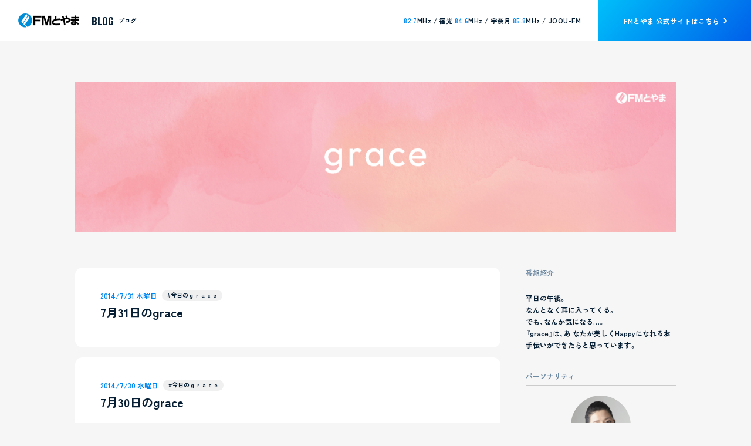

--- FILE ---
content_type: text/html; charset=UTF-8
request_url: https://www.fmtoyama.co.jp/blog/grace/?m=201407
body_size: 8746
content:
<!DOCTYPE html>
<html lang="ja">
<head prefix="og: http://ogp.me/ns#">
<meta charset="utf-8">
<!-- tag_head_top -->
<!-- Google Tag Manager -->
<script>(function(w,d,s,l,i){w[l]=w[l]||[];w[l].push({'gtm.start':
new Date().getTime(),event:'gtm.js'});var f=d.getElementsByTagName(s)[0],
j=d.createElement(s),dl=l!='dataLayer'?'&l='+l:'';j.async=true;j.src=
'https://www.googletagmanager.com/gtm.js?id='+i+dl;f.parentNode.insertBefore(j,f);
})(window,document,'script','dataLayer','GTM-5T4SF454');</script>
<!-- End Google Tag Manager --><title>7月  2014｜grace</title>
<meta name="description" content="7月  2014のページです。平日の午後。 なんとなく耳に入ってくる。 でも、なんか気になる…。 『grace』は、あ なたが美しくHappyになれるお手伝いができたらと思っています。 月曜～木曜：13:30～15:55">
<meta name="viewport" content="width=device-width">
<meta name="format-detection" content="telephone=no,address=no">
<link rel="canonical" href="https://www.fmtoyama.co.jp/blog/grace/?m=201407">

<meta property="og:title" content="7月  2014｜grace">
<meta property="og:type" content="article">
<meta property="og:image" content="https://www.fmtoyama.co.jp/img/common/ogp.jpg">
<meta property="og:url" content="https://www.fmtoyama.co.jp/blog/grace/">
<meta property="og:description" content="7月  2014のページです。平日の午後。 なんとなく耳に入ってくる。 でも、なんか気になる…。 『grace』は、あ なたが美しくHappyになれるお手伝いができたらと思っています。 月曜～木曜：13:30～15:55">

<link rel="stylesheet" href="https://www.fmtoyama.co.jp/blog/css/reset.css?241224">
<link rel="stylesheet" href="https://www.fmtoyama.co.jp/blog/css/common.css?241224">
<link rel="stylesheet" href="https://www.fmtoyama.co.jp/blog/css/blog.css?241224">
<!-- <link rel="stylesheet" href="https://www.fmtoyama.co.jp/blog/grace/wp-content/themes/program_blog/style.css?241224"> -->
<link rel="stylesheet" href="https://cdn.jsdelivr.net/npm/yakuhanjp@3.4.1/dist/css/yakuhanjp-narrow.min.css">
<link rel="preconnect" href="https://fonts.googleapis.com">
<link rel="preconnect" href="https://fonts.gstatic.com" crossorigin>
<link href="https://fonts.googleapis.com/css2?family=Oswald:wght@200..700&display=swap" rel="stylesheet">
<meta name='robots' content='max-image-preview:large' />
	<style>img:is([sizes="auto" i], [sizes^="auto," i]) { contain-intrinsic-size: 3000px 1500px }</style>
	<script type="text/javascript">
/* <![CDATA[ */
window._wpemojiSettings = {"baseUrl":"https:\/\/s.w.org\/images\/core\/emoji\/15.0.3\/72x72\/","ext":".png","svgUrl":"https:\/\/s.w.org\/images\/core\/emoji\/15.0.3\/svg\/","svgExt":".svg","source":{"concatemoji":"https:\/\/www.fmtoyama.co.jp\/blog\/grace\/wp-includes\/js\/wp-emoji-release.min.js"}};
/*! This file is auto-generated */
!function(i,n){var o,s,e;function c(e){try{var t={supportTests:e,timestamp:(new Date).valueOf()};sessionStorage.setItem(o,JSON.stringify(t))}catch(e){}}function p(e,t,n){e.clearRect(0,0,e.canvas.width,e.canvas.height),e.fillText(t,0,0);var t=new Uint32Array(e.getImageData(0,0,e.canvas.width,e.canvas.height).data),r=(e.clearRect(0,0,e.canvas.width,e.canvas.height),e.fillText(n,0,0),new Uint32Array(e.getImageData(0,0,e.canvas.width,e.canvas.height).data));return t.every(function(e,t){return e===r[t]})}function u(e,t,n){switch(t){case"flag":return n(e,"\ud83c\udff3\ufe0f\u200d\u26a7\ufe0f","\ud83c\udff3\ufe0f\u200b\u26a7\ufe0f")?!1:!n(e,"\ud83c\uddfa\ud83c\uddf3","\ud83c\uddfa\u200b\ud83c\uddf3")&&!n(e,"\ud83c\udff4\udb40\udc67\udb40\udc62\udb40\udc65\udb40\udc6e\udb40\udc67\udb40\udc7f","\ud83c\udff4\u200b\udb40\udc67\u200b\udb40\udc62\u200b\udb40\udc65\u200b\udb40\udc6e\u200b\udb40\udc67\u200b\udb40\udc7f");case"emoji":return!n(e,"\ud83d\udc26\u200d\u2b1b","\ud83d\udc26\u200b\u2b1b")}return!1}function f(e,t,n){var r="undefined"!=typeof WorkerGlobalScope&&self instanceof WorkerGlobalScope?new OffscreenCanvas(300,150):i.createElement("canvas"),a=r.getContext("2d",{willReadFrequently:!0}),o=(a.textBaseline="top",a.font="600 32px Arial",{});return e.forEach(function(e){o[e]=t(a,e,n)}),o}function t(e){var t=i.createElement("script");t.src=e,t.defer=!0,i.head.appendChild(t)}"undefined"!=typeof Promise&&(o="wpEmojiSettingsSupports",s=["flag","emoji"],n.supports={everything:!0,everythingExceptFlag:!0},e=new Promise(function(e){i.addEventListener("DOMContentLoaded",e,{once:!0})}),new Promise(function(t){var n=function(){try{var e=JSON.parse(sessionStorage.getItem(o));if("object"==typeof e&&"number"==typeof e.timestamp&&(new Date).valueOf()<e.timestamp+604800&&"object"==typeof e.supportTests)return e.supportTests}catch(e){}return null}();if(!n){if("undefined"!=typeof Worker&&"undefined"!=typeof OffscreenCanvas&&"undefined"!=typeof URL&&URL.createObjectURL&&"undefined"!=typeof Blob)try{var e="postMessage("+f.toString()+"("+[JSON.stringify(s),u.toString(),p.toString()].join(",")+"));",r=new Blob([e],{type:"text/javascript"}),a=new Worker(URL.createObjectURL(r),{name:"wpTestEmojiSupports"});return void(a.onmessage=function(e){c(n=e.data),a.terminate(),t(n)})}catch(e){}c(n=f(s,u,p))}t(n)}).then(function(e){for(var t in e)n.supports[t]=e[t],n.supports.everything=n.supports.everything&&n.supports[t],"flag"!==t&&(n.supports.everythingExceptFlag=n.supports.everythingExceptFlag&&n.supports[t]);n.supports.everythingExceptFlag=n.supports.everythingExceptFlag&&!n.supports.flag,n.DOMReady=!1,n.readyCallback=function(){n.DOMReady=!0}}).then(function(){return e}).then(function(){var e;n.supports.everything||(n.readyCallback(),(e=n.source||{}).concatemoji?t(e.concatemoji):e.wpemoji&&e.twemoji&&(t(e.twemoji),t(e.wpemoji)))}))}((window,document),window._wpemojiSettings);
/* ]]> */
</script>
<style id='wp-emoji-styles-inline-css' type='text/css'>

	img.wp-smiley, img.emoji {
		display: inline !important;
		border: none !important;
		box-shadow: none !important;
		height: 1em !important;
		width: 1em !important;
		margin: 0 0.07em !important;
		vertical-align: -0.1em !important;
		background: none !important;
		padding: 0 !important;
	}
</style>
<link rel='stylesheet' id='wp-block-library-css' href='https://www.fmtoyama.co.jp/blog/grace/wp-includes/css/dist/block-library/style.min.css' type='text/css' media='all' />
<style id='classic-theme-styles-inline-css' type='text/css'>
/*! This file is auto-generated */
.wp-block-button__link{color:#fff;background-color:#32373c;border-radius:9999px;box-shadow:none;text-decoration:none;padding:calc(.667em + 2px) calc(1.333em + 2px);font-size:1.125em}.wp-block-file__button{background:#32373c;color:#fff;text-decoration:none}
</style>
<style id='global-styles-inline-css' type='text/css'>
:root{--wp--preset--aspect-ratio--square: 1;--wp--preset--aspect-ratio--4-3: 4/3;--wp--preset--aspect-ratio--3-4: 3/4;--wp--preset--aspect-ratio--3-2: 3/2;--wp--preset--aspect-ratio--2-3: 2/3;--wp--preset--aspect-ratio--16-9: 16/9;--wp--preset--aspect-ratio--9-16: 9/16;--wp--preset--color--black: #000000;--wp--preset--color--cyan-bluish-gray: #abb8c3;--wp--preset--color--white: #ffffff;--wp--preset--color--pale-pink: #f78da7;--wp--preset--color--vivid-red: #cf2e2e;--wp--preset--color--luminous-vivid-orange: #ff6900;--wp--preset--color--luminous-vivid-amber: #fcb900;--wp--preset--color--light-green-cyan: #7bdcb5;--wp--preset--color--vivid-green-cyan: #00d084;--wp--preset--color--pale-cyan-blue: #8ed1fc;--wp--preset--color--vivid-cyan-blue: #0693e3;--wp--preset--color--vivid-purple: #9b51e0;--wp--preset--gradient--vivid-cyan-blue-to-vivid-purple: linear-gradient(135deg,rgba(6,147,227,1) 0%,rgb(155,81,224) 100%);--wp--preset--gradient--light-green-cyan-to-vivid-green-cyan: linear-gradient(135deg,rgb(122,220,180) 0%,rgb(0,208,130) 100%);--wp--preset--gradient--luminous-vivid-amber-to-luminous-vivid-orange: linear-gradient(135deg,rgba(252,185,0,1) 0%,rgba(255,105,0,1) 100%);--wp--preset--gradient--luminous-vivid-orange-to-vivid-red: linear-gradient(135deg,rgba(255,105,0,1) 0%,rgb(207,46,46) 100%);--wp--preset--gradient--very-light-gray-to-cyan-bluish-gray: linear-gradient(135deg,rgb(238,238,238) 0%,rgb(169,184,195) 100%);--wp--preset--gradient--cool-to-warm-spectrum: linear-gradient(135deg,rgb(74,234,220) 0%,rgb(151,120,209) 20%,rgb(207,42,186) 40%,rgb(238,44,130) 60%,rgb(251,105,98) 80%,rgb(254,248,76) 100%);--wp--preset--gradient--blush-light-purple: linear-gradient(135deg,rgb(255,206,236) 0%,rgb(152,150,240) 100%);--wp--preset--gradient--blush-bordeaux: linear-gradient(135deg,rgb(254,205,165) 0%,rgb(254,45,45) 50%,rgb(107,0,62) 100%);--wp--preset--gradient--luminous-dusk: linear-gradient(135deg,rgb(255,203,112) 0%,rgb(199,81,192) 50%,rgb(65,88,208) 100%);--wp--preset--gradient--pale-ocean: linear-gradient(135deg,rgb(255,245,203) 0%,rgb(182,227,212) 50%,rgb(51,167,181) 100%);--wp--preset--gradient--electric-grass: linear-gradient(135deg,rgb(202,248,128) 0%,rgb(113,206,126) 100%);--wp--preset--gradient--midnight: linear-gradient(135deg,rgb(2,3,129) 0%,rgb(40,116,252) 100%);--wp--preset--font-size--small: 13px;--wp--preset--font-size--medium: 20px;--wp--preset--font-size--large: 36px;--wp--preset--font-size--x-large: 42px;--wp--preset--spacing--20: 0.44rem;--wp--preset--spacing--30: 0.67rem;--wp--preset--spacing--40: 1rem;--wp--preset--spacing--50: 1.5rem;--wp--preset--spacing--60: 2.25rem;--wp--preset--spacing--70: 3.38rem;--wp--preset--spacing--80: 5.06rem;--wp--preset--shadow--natural: 6px 6px 9px rgba(0, 0, 0, 0.2);--wp--preset--shadow--deep: 12px 12px 50px rgba(0, 0, 0, 0.4);--wp--preset--shadow--sharp: 6px 6px 0px rgba(0, 0, 0, 0.2);--wp--preset--shadow--outlined: 6px 6px 0px -3px rgba(255, 255, 255, 1), 6px 6px rgba(0, 0, 0, 1);--wp--preset--shadow--crisp: 6px 6px 0px rgba(0, 0, 0, 1);}:where(.is-layout-flex){gap: 0.5em;}:where(.is-layout-grid){gap: 0.5em;}body .is-layout-flex{display: flex;}.is-layout-flex{flex-wrap: wrap;align-items: center;}.is-layout-flex > :is(*, div){margin: 0;}body .is-layout-grid{display: grid;}.is-layout-grid > :is(*, div){margin: 0;}:where(.wp-block-columns.is-layout-flex){gap: 2em;}:where(.wp-block-columns.is-layout-grid){gap: 2em;}:where(.wp-block-post-template.is-layout-flex){gap: 1.25em;}:where(.wp-block-post-template.is-layout-grid){gap: 1.25em;}.has-black-color{color: var(--wp--preset--color--black) !important;}.has-cyan-bluish-gray-color{color: var(--wp--preset--color--cyan-bluish-gray) !important;}.has-white-color{color: var(--wp--preset--color--white) !important;}.has-pale-pink-color{color: var(--wp--preset--color--pale-pink) !important;}.has-vivid-red-color{color: var(--wp--preset--color--vivid-red) !important;}.has-luminous-vivid-orange-color{color: var(--wp--preset--color--luminous-vivid-orange) !important;}.has-luminous-vivid-amber-color{color: var(--wp--preset--color--luminous-vivid-amber) !important;}.has-light-green-cyan-color{color: var(--wp--preset--color--light-green-cyan) !important;}.has-vivid-green-cyan-color{color: var(--wp--preset--color--vivid-green-cyan) !important;}.has-pale-cyan-blue-color{color: var(--wp--preset--color--pale-cyan-blue) !important;}.has-vivid-cyan-blue-color{color: var(--wp--preset--color--vivid-cyan-blue) !important;}.has-vivid-purple-color{color: var(--wp--preset--color--vivid-purple) !important;}.has-black-background-color{background-color: var(--wp--preset--color--black) !important;}.has-cyan-bluish-gray-background-color{background-color: var(--wp--preset--color--cyan-bluish-gray) !important;}.has-white-background-color{background-color: var(--wp--preset--color--white) !important;}.has-pale-pink-background-color{background-color: var(--wp--preset--color--pale-pink) !important;}.has-vivid-red-background-color{background-color: var(--wp--preset--color--vivid-red) !important;}.has-luminous-vivid-orange-background-color{background-color: var(--wp--preset--color--luminous-vivid-orange) !important;}.has-luminous-vivid-amber-background-color{background-color: var(--wp--preset--color--luminous-vivid-amber) !important;}.has-light-green-cyan-background-color{background-color: var(--wp--preset--color--light-green-cyan) !important;}.has-vivid-green-cyan-background-color{background-color: var(--wp--preset--color--vivid-green-cyan) !important;}.has-pale-cyan-blue-background-color{background-color: var(--wp--preset--color--pale-cyan-blue) !important;}.has-vivid-cyan-blue-background-color{background-color: var(--wp--preset--color--vivid-cyan-blue) !important;}.has-vivid-purple-background-color{background-color: var(--wp--preset--color--vivid-purple) !important;}.has-black-border-color{border-color: var(--wp--preset--color--black) !important;}.has-cyan-bluish-gray-border-color{border-color: var(--wp--preset--color--cyan-bluish-gray) !important;}.has-white-border-color{border-color: var(--wp--preset--color--white) !important;}.has-pale-pink-border-color{border-color: var(--wp--preset--color--pale-pink) !important;}.has-vivid-red-border-color{border-color: var(--wp--preset--color--vivid-red) !important;}.has-luminous-vivid-orange-border-color{border-color: var(--wp--preset--color--luminous-vivid-orange) !important;}.has-luminous-vivid-amber-border-color{border-color: var(--wp--preset--color--luminous-vivid-amber) !important;}.has-light-green-cyan-border-color{border-color: var(--wp--preset--color--light-green-cyan) !important;}.has-vivid-green-cyan-border-color{border-color: var(--wp--preset--color--vivid-green-cyan) !important;}.has-pale-cyan-blue-border-color{border-color: var(--wp--preset--color--pale-cyan-blue) !important;}.has-vivid-cyan-blue-border-color{border-color: var(--wp--preset--color--vivid-cyan-blue) !important;}.has-vivid-purple-border-color{border-color: var(--wp--preset--color--vivid-purple) !important;}.has-vivid-cyan-blue-to-vivid-purple-gradient-background{background: var(--wp--preset--gradient--vivid-cyan-blue-to-vivid-purple) !important;}.has-light-green-cyan-to-vivid-green-cyan-gradient-background{background: var(--wp--preset--gradient--light-green-cyan-to-vivid-green-cyan) !important;}.has-luminous-vivid-amber-to-luminous-vivid-orange-gradient-background{background: var(--wp--preset--gradient--luminous-vivid-amber-to-luminous-vivid-orange) !important;}.has-luminous-vivid-orange-to-vivid-red-gradient-background{background: var(--wp--preset--gradient--luminous-vivid-orange-to-vivid-red) !important;}.has-very-light-gray-to-cyan-bluish-gray-gradient-background{background: var(--wp--preset--gradient--very-light-gray-to-cyan-bluish-gray) !important;}.has-cool-to-warm-spectrum-gradient-background{background: var(--wp--preset--gradient--cool-to-warm-spectrum) !important;}.has-blush-light-purple-gradient-background{background: var(--wp--preset--gradient--blush-light-purple) !important;}.has-blush-bordeaux-gradient-background{background: var(--wp--preset--gradient--blush-bordeaux) !important;}.has-luminous-dusk-gradient-background{background: var(--wp--preset--gradient--luminous-dusk) !important;}.has-pale-ocean-gradient-background{background: var(--wp--preset--gradient--pale-ocean) !important;}.has-electric-grass-gradient-background{background: var(--wp--preset--gradient--electric-grass) !important;}.has-midnight-gradient-background{background: var(--wp--preset--gradient--midnight) !important;}.has-small-font-size{font-size: var(--wp--preset--font-size--small) !important;}.has-medium-font-size{font-size: var(--wp--preset--font-size--medium) !important;}.has-large-font-size{font-size: var(--wp--preset--font-size--large) !important;}.has-x-large-font-size{font-size: var(--wp--preset--font-size--x-large) !important;}
:where(.wp-block-post-template.is-layout-flex){gap: 1.25em;}:where(.wp-block-post-template.is-layout-grid){gap: 1.25em;}
:where(.wp-block-columns.is-layout-flex){gap: 2em;}:where(.wp-block-columns.is-layout-grid){gap: 2em;}
:root :where(.wp-block-pullquote){font-size: 1.5em;line-height: 1.6;}
</style>
<!-- tag_head_bottom -->
</head>
<body id="top" class="ro">
<!-- tag_body_top -->
<!-- Google Tag Manager (noscript) -->
<noscript><iframe src="https://www.googletagmanager.com/ns.html?id=GTM-5T4SF454"
height="0" width="0" style="display:none;visibility:hidden"></iframe></noscript>
<!-- End Google Tag Manager (noscript) --><header id="header">
    <div class="headerWrapper">
        <div class="boxLogo">
            <a href="https://www.fmtoyama.co.jp/blog/grace/" class="aLogo no_ro">
                <img src="https://www.fmtoyama.co.jp/blog/img/common/iconTop.gif" width="106" height="24" alt="FMとやま" class="imgR">
            </a>
            <p class="txtPage">
                <span class="fOswald txtEng">BLOG</span>ブログ
            </p>
        </div><!-- boxLogo -->
        <div class="boxLink">
            <p class="itemTxt"><span class="fBlue">82.7</span>MHz / 福光 <span class="fBlue">84.6</span>MHz / 宇奈月 <span class="fBlue">85.8</span>MHz / JOOU-FM</p>
            <a href="https://www.fmtoyama.co.jp/" target="_blank" class="linkTxt"><span class="iconArrow">FMとやま 公式サイト<span class="imgPc">はこちら</span></span></a>
        </div>
    </div><!-- headerWrapper -->
</header><div id="container">
    <div class="mainWrapper wrapper1200">
        <div class="secHero jsHide">
            <h1 class="imgHero">
                <picture>
                    <source media="(max-width: 767px)" srcset="https://www.fmtoyama.co.jp/blog/img/grace/bgCmnIndex_sp.jpg">
                    <img src="https://www.fmtoyama.co.jp/blog/img/grace/bgCmnIndex.jpg" width="1200" height="300" alt="grace" class="img100">
                </picture>
            </h1>
        </div><!--/secHero-->
        <div class="blogWrapper jsHide wrapperSp">
            <div class="listBlog">
                                <ul class="list jsHide">
                    
                                        <li class="item jsHide">
                        <a href="https://www.fmtoyama.co.jp/blog/grace/?p=10914" class="link">
                            <div class="box">
                                <p class="date">2014/7/31 木曜日</p>
                                <ul class="listIcon">
                                                                        <li class="itemIcon">#今日のｇｒａｃｅ</li>
                                                                                                        </ul>
                            </div>
                            <p class="tit">7月31日のgrace</p>
                        </a>
                    </li>
                                        <li class="item jsHide">
                        <a href="https://www.fmtoyama.co.jp/blog/grace/?p=10908" class="link">
                            <div class="box">
                                <p class="date">2014/7/30 水曜日</p>
                                <ul class="listIcon">
                                                                        <li class="itemIcon">#今日のｇｒａｃｅ</li>
                                                                                                        </ul>
                            </div>
                            <p class="tit">7月30日のgrace</p>
                        </a>
                    </li>
                                        <li class="item jsHide">
                        <a href="https://www.fmtoyama.co.jp/blog/grace/?p=10904" class="link">
                            <div class="box">
                                <p class="date">2014/7/29 火曜日</p>
                                <ul class="listIcon">
                                                                        <li class="itemIcon">#今日のｇｒａｃｅ</li>
                                                                                                        </ul>
                            </div>
                            <p class="tit">7月29日のgrace</p>
                        </a>
                    </li>
                                        <li class="item jsHide">
                        <a href="https://www.fmtoyama.co.jp/blog/grace/?p=10902" class="link">
                            <div class="box">
                                <p class="date">2014/7/28 月曜日</p>
                                <ul class="listIcon">
                                                                        <li class="itemIcon">#今日のｇｒａｃｅ</li>
                                                                                                        </ul>
                            </div>
                            <p class="tit">7月29日のgrace</p>
                        </a>
                    </li>
                                        <li class="item jsHide">
                        <a href="https://www.fmtoyama.co.jp/blog/grace/?p=10898" class="link">
                            <div class="box">
                                <p class="date">2014/7/24 木曜日</p>
                                <ul class="listIcon">
                                                                        <li class="itemIcon">#今日のｇｒａｃｅ</li>
                                                                                                        </ul>
                            </div>
                            <p class="tit">7月24日のgrace</p>
                        </a>
                    </li>
                                        <li class="item jsHide">
                        <a href="https://www.fmtoyama.co.jp/blog/grace/?p=10889" class="link">
                            <div class="box">
                                <p class="date">2014/7/23 水曜日</p>
                                <ul class="listIcon">
                                                                        <li class="itemIcon">#今日のｇｒａｃｅ</li>
                                                                                                        </ul>
                            </div>
                            <p class="tit">7月23日のgrace</p>
                        </a>
                    </li>
                                        <li class="item jsHide">
                        <a href="https://www.fmtoyama.co.jp/blog/grace/?p=10884" class="link">
                            <div class="box">
                                <p class="date">2014/7/22 火曜日</p>
                                <ul class="listIcon">
                                                                        <li class="itemIcon">#今日のｇｒａｃｅ</li>
                                                                                                        </ul>
                            </div>
                            <p class="tit">7月22日のgrace</p>
                        </a>
                    </li>
                                        <li class="item jsHide">
                        <a href="https://www.fmtoyama.co.jp/blog/grace/?p=10881" class="link">
                            <div class="box">
                                <p class="date">2014/7/21 月曜日</p>
                                <ul class="listIcon">
                                                                        <li class="itemIcon">#今日のｇｒａｃｅ</li>
                                                                                                        </ul>
                            </div>
                            <p class="tit">7月21日のgrace</p>
                        </a>
                    </li>
                                        <li class="item jsHide">
                        <a href="https://www.fmtoyama.co.jp/blog/grace/?p=10875" class="link">
                            <div class="box">
                                <p class="date">2014/7/17 木曜日</p>
                                <ul class="listIcon">
                                                                        <li class="itemIcon">#今日のｇｒａｃｅ</li>
                                                                                                        </ul>
                            </div>
                            <p class="tit">7月17日のgrace</p>
                        </a>
                    </li>
                                        <li class="item jsHide">
                        <a href="https://www.fmtoyama.co.jp/blog/grace/?p=10866" class="link">
                            <div class="box">
                                <p class="date">2014/7/16 水曜日</p>
                                <ul class="listIcon">
                                                                        <li class="itemIcon">#今日のｇｒａｃｅ</li>
                                                                                                        </ul>
                            </div>
                            <p class="tit">7月16日のgrace</p>
                        </a>
                    </li>
                                        <li class="item jsHide">
                        <a href="https://www.fmtoyama.co.jp/blog/grace/?p=10863" class="link">
                            <div class="box">
                                <p class="date">2014/7/15 火曜日</p>
                                <ul class="listIcon">
                                                                        <li class="itemIcon">#今日のｇｒａｃｅ</li>
                                                                                                        </ul>
                            </div>
                            <p class="tit">7月15日のgrace</p>
                        </a>
                    </li>
                                        <li class="item jsHide">
                        <a href="https://www.fmtoyama.co.jp/blog/grace/?p=10858" class="link">
                            <div class="box">
                                <p class="date">2014/7/14 月曜日</p>
                                <ul class="listIcon">
                                                                        <li class="itemIcon">#サンレポとやま</li>
                                                                                                        </ul>
                            </div>
                            <p class="tit">ぱそこん村　サマーセール開催中です！！</p>
                        </a>
                    </li>
                                        <li class="item jsHide">
                        <a href="https://www.fmtoyama.co.jp/blog/grace/?p=10842" class="link">
                            <div class="box">
                                <p class="date">2014/7/14 月曜日</p>
                                <ul class="listIcon">
                                                                        <li class="itemIcon">#今日のｇｒａｃｅ</li>
                                                                                                        </ul>
                            </div>
                            <p class="tit">7月14日のgrace</p>
                        </a>
                    </li>
                                        <li class="item jsHide">
                        <a href="https://www.fmtoyama.co.jp/blog/grace/?p=10834" class="link">
                            <div class="box">
                                <p class="date">2014/7/10 木曜日</p>
                                <ul class="listIcon">
                                                                        <li class="itemIcon">#今日のｇｒａｃｅ</li>
                                                                                                        </ul>
                            </div>
                            <p class="tit">7月11日のgrace</p>
                        </a>
                    </li>
                                        <li class="item jsHide">
                        <a href="https://www.fmtoyama.co.jp/blog/grace/?p=10831" class="link">
                            <div class="box">
                                <p class="date">2014/7/9 水曜日</p>
                                <ul class="listIcon">
                                                                        <li class="itemIcon">#今日のｇｒａｃｅ</li>
                                                                                                        </ul>
                            </div>
                            <p class="tit">7月9日のｇｒａｃｅ</p>
                        </a>
                    </li>
                                    </ul>
                <div class="secCmnIndexPager wrapperSp jsHide">
                                        <ul class="boxListPager">
                                                                            <li class="btn on"><span class="inner">1</span></li>
                                                                                <li class="btn"><a href="https://www.fmtoyama.co.jp/blog/grace/?paged=2" class="inner">2</a></li>
                                                    
                                            </ul>
                                        <div class="btnNext">
                        <a href="https://www.fmtoyama.co.jp/blog/grace/?paged=2" class="inner">
                            <img src="https://www.fmtoyama.co.jp/blog/img/common/tp.gif"  width="1" height="1" alt="" class="imgR">
                        </a>
                    </div>
                                    </div><!--/secCmnIndexPager-->
                            </div><!--/listBlog-->
            <div class="listInfo">
                <ul class="list jsHide">
                    <li class="item itemNormal jsHide">
                        <p class="itemTit noAccordion">番組紹介</p>
                        <div class="boxCover">
                            <div class="boxNormal">
                                <p class="txt">平日の午後。<br>
                                    なんとなく耳に入ってくる。<br>
                                    でも、なんか気になる…。<br>
                                    『grace』は、あ なたが美しくHappyになれるお手伝いができたらと思っています。
                                </p>
                            </div>
                        </div><!--/boxCover-->
                    </li>
                    <li class="item itemProfile jsHide">
                        <p class="itemTit noAccordion">パーソナリティ</p>
                        <div class="boxCover">
                            <div class="boxProfile">
                                <div class="imgBox">
                                    <div class="img imgCover">
                                        <img src="https://www.fmtoyama.co.jp/blog/img/personality/img_Kakita_Ayako.jpg" width="500" height="300" alt="垣田 文子">
                                    </div>
                                </div>
                                <div class="txtBox">
                                    <p class="name">垣田 文子</p>
                                    <p class="nameEng">Kakita Ayako</p>
                                </div>
                            </div>
                            <div class="boxProfile">
                                <div class="imgBox">
                                    <div class="img imgCover">
                                        <img src="https://www.fmtoyama.co.jp/blog/img/personality/img_Tajima_Yukiko.jpg" width="500" height="300" alt="田島 悠紀子">
                                    </div>
                                </div>
                                <div class="txtBox">
                                    <p class="name">田島 悠紀子</p>
                                    <p class="nameEng">Tajima Yukiko</p>
                                </div>
                            </div>
                        </div><!--/boxCover-->
                    </li>
                    <li class="item itemNormal jsHide">
                        <p class="itemTit noAccordion">放送時間</p>
                        <div class="boxCover">
                            <div class="boxNormal">
                                <p class="txt">
                                    月曜～木曜 13:30 - 15:55（放送終了）
                                </p>
                            </div>
                        </div><!--/boxCover-->
                    </li>

                    
                    <li class="item itemInfo jsHide">
                                                <p class="itemTit">最新の記事</p>
                                                <div class="boxCover">
                                                        <div class="boxInfo">
                                                                <a href="https://www.fmtoyama.co.jp/blog/grace/?p=29300" class="txt">9月29日のgrace【最終回】</a>
                                                                <a href="https://www.fmtoyama.co.jp/blog/grace/?p=29285" class="txt">9月28日のgrace</a>
                                                                <a href="https://www.fmtoyama.co.jp/blog/grace/?p=29271" class="txt">９月２７日のgrace</a>
                                                                <a href="https://www.fmtoyama.co.jp/blog/grace/?p=29250" class="txt">９月２６日のgrace</a>
                                                                <a href="https://www.fmtoyama.co.jp/blog/grace/?p=29239" class="txt">9月22日のgrace</a>
                                                            </div>
                                                        <div class="boxInfoSearch">
                                <form action="">
                                    <div class="boxInput">
                                        <input type="text" name="s" value="" class="inputTxt" placeholder="このブログを検索する">
                                        <input type="submit" class="searchsubmit" value="検索">
                                    </div>
                                </form>
                            </div>
                            <div class="boxCalendar">
                                <table id="wp-calendar" class="wp-calendar-table">
	<caption>2014年7月</caption>
	<thead>
	<tr>
		<th scope="col" title="月曜日">月</th>
		<th scope="col" title="火曜日">火</th>
		<th scope="col" title="水曜日">水</th>
		<th scope="col" title="木曜日">木</th>
		<th scope="col" title="金曜日">金</th>
		<th scope="col" title="土曜日">土</th>
		<th scope="col" title="日曜日">日</th>
	</tr>
	</thead>
	<tbody>
	<tr>
		<td colspan="1" class="pad">&nbsp;</td><td><a href="https://www.fmtoyama.co.jp/blog/grace/?m=20140701" aria-label="2014年7月1日 に投稿を公開">1</a></td><td><a href="https://www.fmtoyama.co.jp/blog/grace/?m=20140702" aria-label="2014年7月2日 に投稿を公開">2</a></td><td><a href="https://www.fmtoyama.co.jp/blog/grace/?m=20140703" aria-label="2014年7月3日 に投稿を公開">3</a></td><td>4</td><td>5</td><td>6</td>
	</tr>
	<tr>
		<td><a href="https://www.fmtoyama.co.jp/blog/grace/?m=20140707" aria-label="2014年7月7日 に投稿を公開">7</a></td><td><a href="https://www.fmtoyama.co.jp/blog/grace/?m=20140708" aria-label="2014年7月8日 に投稿を公開">8</a></td><td><a href="https://www.fmtoyama.co.jp/blog/grace/?m=20140709" aria-label="2014年7月9日 に投稿を公開">9</a></td><td><a href="https://www.fmtoyama.co.jp/blog/grace/?m=20140710" aria-label="2014年7月10日 に投稿を公開">10</a></td><td>11</td><td>12</td><td>13</td>
	</tr>
	<tr>
		<td><a href="https://www.fmtoyama.co.jp/blog/grace/?m=20140714" aria-label="2014年7月14日 に投稿を公開">14</a></td><td><a href="https://www.fmtoyama.co.jp/blog/grace/?m=20140715" aria-label="2014年7月15日 に投稿を公開">15</a></td><td><a href="https://www.fmtoyama.co.jp/blog/grace/?m=20140716" aria-label="2014年7月16日 に投稿を公開">16</a></td><td><a href="https://www.fmtoyama.co.jp/blog/grace/?m=20140717" aria-label="2014年7月17日 に投稿を公開">17</a></td><td>18</td><td>19</td><td>20</td>
	</tr>
	<tr>
		<td><a href="https://www.fmtoyama.co.jp/blog/grace/?m=20140721" aria-label="2014年7月21日 に投稿を公開">21</a></td><td><a href="https://www.fmtoyama.co.jp/blog/grace/?m=20140722" aria-label="2014年7月22日 に投稿を公開">22</a></td><td><a href="https://www.fmtoyama.co.jp/blog/grace/?m=20140723" aria-label="2014年7月23日 に投稿を公開">23</a></td><td><a href="https://www.fmtoyama.co.jp/blog/grace/?m=20140724" aria-label="2014年7月24日 に投稿を公開">24</a></td><td>25</td><td>26</td><td>27</td>
	</tr>
	<tr>
		<td><a href="https://www.fmtoyama.co.jp/blog/grace/?m=20140728" aria-label="2014年7月28日 に投稿を公開">28</a></td><td><a href="https://www.fmtoyama.co.jp/blog/grace/?m=20140729" aria-label="2014年7月29日 に投稿を公開">29</a></td><td><a href="https://www.fmtoyama.co.jp/blog/grace/?m=20140730" aria-label="2014年7月30日 に投稿を公開">30</a></td><td><a href="https://www.fmtoyama.co.jp/blog/grace/?m=20140731" aria-label="2014年7月31日 に投稿を公開">31</a></td>
		<td class="pad" colspan="3">&nbsp;</td>
	</tr>
	</tbody>
	</table><nav aria-label="前と次の月" class="wp-calendar-nav">
		<span class="wp-calendar-nav-prev"><a href="https://www.fmtoyama.co.jp/blog/grace/?m=201406">&laquo; 6月</a></span>
		<span class="pad">&nbsp;</span>
		<span class="wp-calendar-nav-next"><a href="https://www.fmtoyama.co.jp/blog/grace/?m=201408">8月 &raquo;</a></span>
	</nav>                            </div>
                        </div><!--/boxCover-->
                    </li>
                                        <li class="item itemTheme jsHide">
                        <p class="itemTit">テーマ</p>
                        <div class="boxCover">
                            <div class="boxmin boxTheme">
                                                            <a href="https://www.fmtoyama.co.jp/blog/grace/?cat=1" class="txt">今日のｇｒａｃｅ (3261)</a>
                                                            <a href="https://www.fmtoyama.co.jp/blog/grace/?cat=3" class="txt">サンレポとやま (623)</a>
                                                        </div>
                        </div><!--/boxCover-->
                    </li>
                    
                                        <li class="item itemMonth jsHide">
                        <p class="itemTit">月別</p>
                        <div class="boxCover">
                            <div class="boxmin boxMonth">
                                                                    <p class="txt txtTop cursorPointer">2022年</p>
                                    <div class="boxmin boxMonthCont">
                                                                                <a href="https://www.fmtoyama.co.jp/blog/grace/?m=202209" class="txt">9月 (18)</a>
                                                                                <a href="https://www.fmtoyama.co.jp/blog/grace/?m=202208" class="txt">8月 (20)</a>
                                                                                <a href="https://www.fmtoyama.co.jp/blog/grace/?m=202207" class="txt">7月 (17)</a>
                                                                                <a href="https://www.fmtoyama.co.jp/blog/grace/?m=202206" class="txt">6月 (19)</a>
                                                                                <a href="https://www.fmtoyama.co.jp/blog/grace/?m=202205" class="txt">5月 (19)</a>
                                                                                <a href="https://www.fmtoyama.co.jp/blog/grace/?m=202204" class="txt">4月 (17)</a>
                                                                                <a href="https://www.fmtoyama.co.jp/blog/grace/?m=202203" class="txt">3月 (20)</a>
                                                                                <a href="https://www.fmtoyama.co.jp/blog/grace/?m=202202" class="txt">2月 (17)</a>
                                                                                <a href="https://www.fmtoyama.co.jp/blog/grace/?m=202201" class="txt">1月 (17)</a>
                                                                            </div>
                                                                    <p class="txt txtTop cursorPointer">2021年</p>
                                    <div class="boxmin boxMonthCont">
                                                                                <a href="https://www.fmtoyama.co.jp/blog/grace/?m=202112" class="txt">12月 (17)</a>
                                                                                <a href="https://www.fmtoyama.co.jp/blog/grace/?m=202111" class="txt">11月 (19)</a>
                                                                                <a href="https://www.fmtoyama.co.jp/blog/grace/?m=202110" class="txt">10月 (17)</a>
                                                                                <a href="https://www.fmtoyama.co.jp/blog/grace/?m=202109" class="txt">9月 (19)</a>
                                                                                <a href="https://www.fmtoyama.co.jp/blog/grace/?m=202108" class="txt">8月 (19)</a>
                                                                                <a href="https://www.fmtoyama.co.jp/blog/grace/?m=202107" class="txt">7月 (18)</a>
                                                                                <a href="https://www.fmtoyama.co.jp/blog/grace/?m=202106" class="txt">6月 (19)</a>
                                                                                <a href="https://www.fmtoyama.co.jp/blog/grace/?m=202105" class="txt">5月 (18)</a>
                                                                                <a href="https://www.fmtoyama.co.jp/blog/grace/?m=202104" class="txt">4月 (18)</a>
                                                                                <a href="https://www.fmtoyama.co.jp/blog/grace/?m=202103" class="txt">3月 (20)</a>
                                                                                <a href="https://www.fmtoyama.co.jp/blog/grace/?m=202102" class="txt">2月 (17)</a>
                                                                                <a href="https://www.fmtoyama.co.jp/blog/grace/?m=202101" class="txt">1月 (16)</a>
                                                                            </div>
                                                                    <p class="txt txtTop cursorPointer">2020年</p>
                                    <div class="boxmin boxMonthCont">
                                                                                <a href="https://www.fmtoyama.co.jp/blog/grace/?m=202012" class="txt">12月 (16)</a>
                                                                                <a href="https://www.fmtoyama.co.jp/blog/grace/?m=202011" class="txt">11月 (18)</a>
                                                                                <a href="https://www.fmtoyama.co.jp/blog/grace/?m=202010" class="txt">10月 (18)</a>
                                                                                <a href="https://www.fmtoyama.co.jp/blog/grace/?m=202009" class="txt">9月 (19)</a>
                                                                                <a href="https://www.fmtoyama.co.jp/blog/grace/?m=202008" class="txt">8月 (18)</a>
                                                                                <a href="https://www.fmtoyama.co.jp/blog/grace/?m=202007" class="txt">7月 (19)</a>
                                                                                <a href="https://www.fmtoyama.co.jp/blog/grace/?m=202006" class="txt">6月 (19)</a>
                                                                                <a href="https://www.fmtoyama.co.jp/blog/grace/?m=202005" class="txt">5月 (17)</a>
                                                                                <a href="https://www.fmtoyama.co.jp/blog/grace/?m=202004" class="txt">4月 (19)</a>
                                                                                <a href="https://www.fmtoyama.co.jp/blog/grace/?m=202003" class="txt">3月 (19)</a>
                                                                                <a href="https://www.fmtoyama.co.jp/blog/grace/?m=202002" class="txt">2月 (17)</a>
                                                                                <a href="https://www.fmtoyama.co.jp/blog/grace/?m=202001" class="txt">1月 (17)</a>
                                                                            </div>
                                                                    <p class="txt txtTop cursorPointer">2019年</p>
                                    <div class="boxmin boxMonthCont">
                                                                                <a href="https://www.fmtoyama.co.jp/blog/grace/?m=201912" class="txt">12月 (16)</a>
                                                                                <a href="https://www.fmtoyama.co.jp/blog/grace/?m=201911" class="txt">11月 (17)</a>
                                                                                <a href="https://www.fmtoyama.co.jp/blog/grace/?m=201910" class="txt">10月 (21)</a>
                                                                                <a href="https://www.fmtoyama.co.jp/blog/grace/?m=201909" class="txt">9月 (18)</a>
                                                                                <a href="https://www.fmtoyama.co.jp/blog/grace/?m=201908" class="txt">8月 (18)</a>
                                                                                <a href="https://www.fmtoyama.co.jp/blog/grace/?m=201907" class="txt">7月 (20)</a>
                                                                                <a href="https://www.fmtoyama.co.jp/blog/grace/?m=201906" class="txt">6月 (17)</a>
                                                                                <a href="https://www.fmtoyama.co.jp/blog/grace/?m=201905" class="txt">5月 (19)</a>
                                                                                <a href="https://www.fmtoyama.co.jp/blog/grace/?m=201904" class="txt">4月 (19)</a>
                                                                                <a href="https://www.fmtoyama.co.jp/blog/grace/?m=201903" class="txt">3月 (17)</a>
                                                                                <a href="https://www.fmtoyama.co.jp/blog/grace/?m=201902" class="txt">2月 (17)</a>
                                                                                <a href="https://www.fmtoyama.co.jp/blog/grace/?m=201901" class="txt">1月 (18)</a>
                                                                            </div>
                                                                    <p class="txt txtTop cursorPointer">2018年</p>
                                    <div class="boxmin boxMonthCont">
                                                                                <a href="https://www.fmtoyama.co.jp/blog/grace/?m=201812" class="txt">12月 (16)</a>
                                                                                <a href="https://www.fmtoyama.co.jp/blog/grace/?m=201811" class="txt">11月 (18)</a>
                                                                                <a href="https://www.fmtoyama.co.jp/blog/grace/?m=201810" class="txt">10月 (20)</a>
                                                                                <a href="https://www.fmtoyama.co.jp/blog/grace/?m=201809" class="txt">9月 (17)</a>
                                                                                <a href="https://www.fmtoyama.co.jp/blog/grace/?m=201808" class="txt">8月 (18)</a>
                                                                                <a href="https://www.fmtoyama.co.jp/blog/grace/?m=201807" class="txt">7月 (19)</a>
                                                                                <a href="https://www.fmtoyama.co.jp/blog/grace/?m=201806" class="txt">6月 (17)</a>
                                                                                <a href="https://www.fmtoyama.co.jp/blog/grace/?m=201805" class="txt">5月 (20)</a>
                                                                                <a href="https://www.fmtoyama.co.jp/blog/grace/?m=201804" class="txt">4月 (18)</a>
                                                                                <a href="https://www.fmtoyama.co.jp/blog/grace/?m=201803" class="txt">3月 (18)</a>
                                                                                <a href="https://www.fmtoyama.co.jp/blog/grace/?m=201802" class="txt">2月 (17)</a>
                                                                                <a href="https://www.fmtoyama.co.jp/blog/grace/?m=201801" class="txt">1月 (17)</a>
                                                                            </div>
                                                                    <p class="txt txtTop cursorPointer">2017年</p>
                                    <div class="boxmin boxMonthCont">
                                                                                <a href="https://www.fmtoyama.co.jp/blog/grace/?m=201712" class="txt">12月 (16)</a>
                                                                                <a href="https://www.fmtoyama.co.jp/blog/grace/?m=201711" class="txt">11月 (19)</a>
                                                                                <a href="https://www.fmtoyama.co.jp/blog/grace/?m=201710" class="txt">10月 (19)</a>
                                                                                <a href="https://www.fmtoyama.co.jp/blog/grace/?m=201709" class="txt">9月 (17)</a>
                                                                                <a href="https://www.fmtoyama.co.jp/blog/grace/?m=201708" class="txt">8月 (19)</a>
                                                                                <a href="https://www.fmtoyama.co.jp/blog/grace/?m=201707" class="txt">7月 (18)</a>
                                                                                <a href="https://www.fmtoyama.co.jp/blog/grace/?m=201706" class="txt">6月 (18)</a>
                                                                                <a href="https://www.fmtoyama.co.jp/blog/grace/?m=201705" class="txt">5月 (20)</a>
                                                                                <a href="https://www.fmtoyama.co.jp/blog/grace/?m=201704" class="txt">4月 (17)</a>
                                                                                <a href="https://www.fmtoyama.co.jp/blog/grace/?m=201703" class="txt">3月 (19)</a>
                                                                                <a href="https://www.fmtoyama.co.jp/blog/grace/?m=201702" class="txt">2月 (17)</a>
                                                                                <a href="https://www.fmtoyama.co.jp/blog/grace/?m=201701" class="txt">1月 (17)</a>
                                                                            </div>
                                                                    <p class="txt txtTop cursorPointer">2016年</p>
                                    <div class="boxmin boxMonthCont">
                                                                                <a href="https://www.fmtoyama.co.jp/blog/grace/?m=201612" class="txt">12月 (18)</a>
                                                                                <a href="https://www.fmtoyama.co.jp/blog/grace/?m=201611" class="txt">11月 (20)</a>
                                                                                <a href="https://www.fmtoyama.co.jp/blog/grace/?m=201610" class="txt">10月 (19)</a>
                                                                                <a href="https://www.fmtoyama.co.jp/blog/grace/?m=201609" class="txt">9月 (19)</a>
                                                                                <a href="https://www.fmtoyama.co.jp/blog/grace/?m=201608" class="txt">8月 (21)</a>
                                                                                <a href="https://www.fmtoyama.co.jp/blog/grace/?m=201607" class="txt">7月 (18)</a>
                                                                                <a href="https://www.fmtoyama.co.jp/blog/grace/?m=201606" class="txt">6月 (19)</a>
                                                                                <a href="https://www.fmtoyama.co.jp/blog/grace/?m=201605" class="txt">5月 (19)</a>
                                                                                <a href="https://www.fmtoyama.co.jp/blog/grace/?m=201604" class="txt">4月 (17)</a>
                                                                                <a href="https://www.fmtoyama.co.jp/blog/grace/?m=201603" class="txt">3月 (20)</a>
                                                                                <a href="https://www.fmtoyama.co.jp/blog/grace/?m=201602" class="txt">2月 (18)</a>
                                                                                <a href="https://www.fmtoyama.co.jp/blog/grace/?m=201601" class="txt">1月 (17)</a>
                                                                            </div>
                                                                    <p class="txt txtTop cursorPointer">2015年</p>
                                    <div class="boxmin boxMonthCont">
                                                                                <a href="https://www.fmtoyama.co.jp/blog/grace/?m=201512" class="txt">12月 (21)</a>
                                                                                <a href="https://www.fmtoyama.co.jp/blog/grace/?m=201511" class="txt">11月 (18)</a>
                                                                                <a href="https://www.fmtoyama.co.jp/blog/grace/?m=201510" class="txt">10月 (20)</a>
                                                                                <a href="https://www.fmtoyama.co.jp/blog/grace/?m=201509" class="txt">9月 (21)</a>
                                                                                <a href="https://www.fmtoyama.co.jp/blog/grace/?m=201508" class="txt">8月 (20)</a>
                                                                                <a href="https://www.fmtoyama.co.jp/blog/grace/?m=201507" class="txt">7月 (19)</a>
                                                                                <a href="https://www.fmtoyama.co.jp/blog/grace/?m=201506" class="txt">6月 (19)</a>
                                                                                <a href="https://www.fmtoyama.co.jp/blog/grace/?m=201505" class="txt">5月 (17)</a>
                                                                                <a href="https://www.fmtoyama.co.jp/blog/grace/?m=201504" class="txt">4月 (19)</a>
                                                                                <a href="https://www.fmtoyama.co.jp/blog/grace/?m=201503" class="txt">3月 (19)</a>
                                                                                <a href="https://www.fmtoyama.co.jp/blog/grace/?m=201502" class="txt">2月 (17)</a>
                                                                                <a href="https://www.fmtoyama.co.jp/blog/grace/?m=201501" class="txt">1月 (18)</a>
                                                                            </div>
                                                                    <p class="txt txtTop cursorPointer">2014年</p>
                                    <div class="boxmin boxMonthCont">
                                                                                <a href="https://www.fmtoyama.co.jp/blog/grace/?m=201412" class="txt">12月 (18)</a>
                                                                                <a href="https://www.fmtoyama.co.jp/blog/grace/?m=201411" class="txt">11月 (18)</a>
                                                                                <a href="https://www.fmtoyama.co.jp/blog/grace/?m=201410" class="txt">10月 (19)</a>
                                                                                <a href="https://www.fmtoyama.co.jp/blog/grace/?m=201409" class="txt">9月 (20)</a>
                                                                                <a href="https://www.fmtoyama.co.jp/blog/grace/?m=201408" class="txt">8月 (17)</a>
                                                                                <a href="https://www.fmtoyama.co.jp/blog/grace/?m=201407" class="txt">7月 (20)</a>
                                                                                <a href="https://www.fmtoyama.co.jp/blog/grace/?m=201406" class="txt">6月 (19)</a>
                                                                                <a href="https://www.fmtoyama.co.jp/blog/grace/?m=201405" class="txt">5月 (19)</a>
                                                                                <a href="https://www.fmtoyama.co.jp/blog/grace/?m=201404" class="txt">4月 (21)</a>
                                                                                <a href="https://www.fmtoyama.co.jp/blog/grace/?m=201403" class="txt">3月 (19)</a>
                                                                                <a href="https://www.fmtoyama.co.jp/blog/grace/?m=201402" class="txt">2月 (24)</a>
                                                                                <a href="https://www.fmtoyama.co.jp/blog/grace/?m=201401" class="txt">1月 (19)</a>
                                                                            </div>
                                                                    <p class="txt txtTop cursorPointer">2013年</p>
                                    <div class="boxmin boxMonthCont">
                                                                                <a href="https://www.fmtoyama.co.jp/blog/grace/?m=201312" class="txt">12月 (22)</a>
                                                                                <a href="https://www.fmtoyama.co.jp/blog/grace/?m=201311" class="txt">11月 (21)</a>
                                                                                <a href="https://www.fmtoyama.co.jp/blog/grace/?m=201310" class="txt">10月 (26)</a>
                                                                                <a href="https://www.fmtoyama.co.jp/blog/grace/?m=201309" class="txt">9月 (19)</a>
                                                                                <a href="https://www.fmtoyama.co.jp/blog/grace/?m=201308" class="txt">8月 (21)</a>
                                                                                <a href="https://www.fmtoyama.co.jp/blog/grace/?m=201307" class="txt">7月 (27)</a>
                                                                                <a href="https://www.fmtoyama.co.jp/blog/grace/?m=201306" class="txt">6月 (22)</a>
                                                                                <a href="https://www.fmtoyama.co.jp/blog/grace/?m=201305" class="txt">5月 (25)</a>
                                                                                <a href="https://www.fmtoyama.co.jp/blog/grace/?m=201304" class="txt">4月 (22)</a>
                                                                                <a href="https://www.fmtoyama.co.jp/blog/grace/?m=201303" class="txt">3月 (26)</a>
                                                                                <a href="https://www.fmtoyama.co.jp/blog/grace/?m=201302" class="txt">2月 (26)</a>
                                                                                <a href="https://www.fmtoyama.co.jp/blog/grace/?m=201301" class="txt">1月 (32)</a>
                                                                            </div>
                                                                    <p class="txt txtTop cursorPointer">2012年</p>
                                    <div class="boxmin boxMonthCont">
                                                                                <a href="https://www.fmtoyama.co.jp/blog/grace/?m=201212" class="txt">12月 (25)</a>
                                                                                <a href="https://www.fmtoyama.co.jp/blog/grace/?m=201211" class="txt">11月 (25)</a>
                                                                                <a href="https://www.fmtoyama.co.jp/blog/grace/?m=201210" class="txt">10月 (32)</a>
                                                                                <a href="https://www.fmtoyama.co.jp/blog/grace/?m=201209" class="txt">9月 (24)</a>
                                                                                <a href="https://www.fmtoyama.co.jp/blog/grace/?m=201208" class="txt">8月 (23)</a>
                                                                                <a href="https://www.fmtoyama.co.jp/blog/grace/?m=201207" class="txt">7月 (27)</a>
                                                                                <a href="https://www.fmtoyama.co.jp/blog/grace/?m=201206" class="txt">6月 (25)</a>
                                                                                <a href="https://www.fmtoyama.co.jp/blog/grace/?m=201205" class="txt">5月 (30)</a>
                                                                                <a href="https://www.fmtoyama.co.jp/blog/grace/?m=201204" class="txt">4月 (28)</a>
                                                                                <a href="https://www.fmtoyama.co.jp/blog/grace/?m=201203" class="txt">3月 (30)</a>
                                                                                <a href="https://www.fmtoyama.co.jp/blog/grace/?m=201202" class="txt">2月 (27)</a>
                                                                                <a href="https://www.fmtoyama.co.jp/blog/grace/?m=201201" class="txt">1月 (31)</a>
                                                                            </div>
                                                                    <p class="txt txtTop cursorPointer">2011年</p>
                                    <div class="boxmin boxMonthCont">
                                                                                <a href="https://www.fmtoyama.co.jp/blog/grace/?m=201112" class="txt">12月 (32)</a>
                                                                                <a href="https://www.fmtoyama.co.jp/blog/grace/?m=201111" class="txt">11月 (34)</a>
                                                                                <a href="https://www.fmtoyama.co.jp/blog/grace/?m=201110" class="txt">10月 (33)</a>
                                                                                <a href="https://www.fmtoyama.co.jp/blog/grace/?m=201109" class="txt">9月 (34)</a>
                                                                                <a href="https://www.fmtoyama.co.jp/blog/grace/?m=201108" class="txt">8月 (35)</a>
                                                                                <a href="https://www.fmtoyama.co.jp/blog/grace/?m=201107" class="txt">7月 (32)</a>
                                                                                <a href="https://www.fmtoyama.co.jp/blog/grace/?m=201106" class="txt">6月 (37)</a>
                                                                                <a href="https://www.fmtoyama.co.jp/blog/grace/?m=201105" class="txt">5月 (32)</a>
                                                                                <a href="https://www.fmtoyama.co.jp/blog/grace/?m=201104" class="txt">4月 (32)</a>
                                                                                <a href="https://www.fmtoyama.co.jp/blog/grace/?m=201103" class="txt">3月 (37)</a>
                                                                                <a href="https://www.fmtoyama.co.jp/blog/grace/?m=201102" class="txt">2月 (32)</a>
                                                                                <a href="https://www.fmtoyama.co.jp/blog/grace/?m=201101" class="txt">1月 (28)</a>
                                                                            </div>
                                                                    <p class="txt txtTop cursorPointer">2010年</p>
                                    <div class="boxmin boxMonthCont">
                                                                                <a href="https://www.fmtoyama.co.jp/blog/grace/?m=201012" class="txt">12月 (33)</a>
                                                                                <a href="https://www.fmtoyama.co.jp/blog/grace/?m=201011" class="txt">11月 (35)</a>
                                                                                <a href="https://www.fmtoyama.co.jp/blog/grace/?m=201010" class="txt">10月 (31)</a>
                                                                                <a href="https://www.fmtoyama.co.jp/blog/grace/?m=201009" class="txt">9月 (35)</a>
                                                                                <a href="https://www.fmtoyama.co.jp/blog/grace/?m=201008" class="txt">8月 (36)</a>
                                                                                <a href="https://www.fmtoyama.co.jp/blog/grace/?m=201007" class="txt">7月 (34)</a>
                                                                                <a href="https://www.fmtoyama.co.jp/blog/grace/?m=201006" class="txt">6月 (36)</a>
                                                                                <a href="https://www.fmtoyama.co.jp/blog/grace/?m=201005" class="txt">5月 (34)</a>
                                                                                <a href="https://www.fmtoyama.co.jp/blog/grace/?m=201004" class="txt">4月 (34)</a>
                                                                                <a href="https://www.fmtoyama.co.jp/blog/grace/?m=201003" class="txt">3月 (19)</a>
                                                                                <a href="https://www.fmtoyama.co.jp/blog/grace/?m=201002" class="txt">2月 (16)</a>
                                                                                <a href="https://www.fmtoyama.co.jp/blog/grace/?m=201001" class="txt">1月 (16)</a>
                                                                            </div>
                                                                    <p class="txt txtTop cursorPointer">2009年</p>
                                    <div class="boxmin boxMonthCont">
                                                                                <a href="https://www.fmtoyama.co.jp/blog/grace/?m=200912" class="txt">12月 (18)</a>
                                                                                <a href="https://www.fmtoyama.co.jp/blog/grace/?m=200911" class="txt">11月 (17)</a>
                                                                                <a href="https://www.fmtoyama.co.jp/blog/grace/?m=200910" class="txt">10月 (17)</a>
                                                                                <a href="https://www.fmtoyama.co.jp/blog/grace/?m=200909" class="txt">9月 (18)</a>
                                                                                <a href="https://www.fmtoyama.co.jp/blog/grace/?m=200908" class="txt">8月 (17)</a>
                                                                                <a href="https://www.fmtoyama.co.jp/blog/grace/?m=200907" class="txt">7月 (18)</a>
                                                                                <a href="https://www.fmtoyama.co.jp/blog/grace/?m=200906" class="txt">6月 (18)</a>
                                                                                <a href="https://www.fmtoyama.co.jp/blog/grace/?m=200905" class="txt">5月 (16)</a>
                                                                                <a href="https://www.fmtoyama.co.jp/blog/grace/?m=200904" class="txt">4月 (18)</a>
                                                                                <a href="https://www.fmtoyama.co.jp/blog/grace/?m=200903" class="txt">3月 (18)</a>
                                                                                <a href="https://www.fmtoyama.co.jp/blog/grace/?m=200902" class="txt">2月 (16)</a>
                                                                                <a href="https://www.fmtoyama.co.jp/blog/grace/?m=200901" class="txt">1月 (17)</a>
                                                                            </div>
                                                                    <p class="txt txtTop cursorPointer">2008年</p>
                                    <div class="boxmin boxMonthCont">
                                                                                <a href="https://www.fmtoyama.co.jp/blog/grace/?m=200812" class="txt">12月 (18)</a>
                                                                                <a href="https://www.fmtoyama.co.jp/blog/grace/?m=200811" class="txt">11月 (15)</a>
                                                                                <a href="https://www.fmtoyama.co.jp/blog/grace/?m=200810" class="txt">10月 (18)</a>
                                                                                <a href="https://www.fmtoyama.co.jp/blog/grace/?m=200809" class="txt">9月 (18)</a>
                                                                                <a href="https://www.fmtoyama.co.jp/blog/grace/?m=200808" class="txt">8月 (16)</a>
                                                                                <a href="https://www.fmtoyama.co.jp/blog/grace/?m=200807" class="txt">7月 (19)</a>
                                                                                <a href="https://www.fmtoyama.co.jp/blog/grace/?m=200806" class="txt">6月 (17)</a>
                                                                                <a href="https://www.fmtoyama.co.jp/blog/grace/?m=200805" class="txt">5月 (19)</a>
                                                                                <a href="https://www.fmtoyama.co.jp/blog/grace/?m=200804" class="txt">4月 (18)</a>
                                                                                <a href="https://www.fmtoyama.co.jp/blog/grace/?m=200803" class="txt">3月 (17)</a>
                                                                                <a href="https://www.fmtoyama.co.jp/blog/grace/?m=200802" class="txt">2月 (16)</a>
                                                                                <a href="https://www.fmtoyama.co.jp/blog/grace/?m=200801" class="txt">1月 (19)</a>
                                                                            </div>
                                                                    <p class="txt txtTop cursorPointer">2007年</p>
                                    <div class="boxmin boxMonthCont">
                                                                                <a href="https://www.fmtoyama.co.jp/blog/grace/?m=200712" class="txt">12月 (16)</a>
                                                                                <a href="https://www.fmtoyama.co.jp/blog/grace/?m=200711" class="txt">11月 (17)</a>
                                                                                <a href="https://www.fmtoyama.co.jp/blog/grace/?m=200710" class="txt">10月 (19)</a>
                                                                                <a href="https://www.fmtoyama.co.jp/blog/grace/?m=200709" class="txt">9月 (17)</a>
                                                                                <a href="https://www.fmtoyama.co.jp/blog/grace/?m=200708" class="txt">8月 (18)</a>
                                                                                <a href="https://www.fmtoyama.co.jp/blog/grace/?m=200707" class="txt">7月 (18)</a>
                                                                                <a href="https://www.fmtoyama.co.jp/blog/grace/?m=200706" class="txt">6月 (16)</a>
                                                                                <a href="https://www.fmtoyama.co.jp/blog/grace/?m=200705" class="txt">5月 (19)</a>
                                                                                <a href="https://www.fmtoyama.co.jp/blog/grace/?m=200704" class="txt">4月 (17)</a>
                                                                                <a href="https://www.fmtoyama.co.jp/blog/grace/?m=200703" class="txt">3月 (1)</a>
                                                                            </div>
                                                            </div>
                        </div><!--/boxCover-->
                    </li>
                                    </ul>
            </div><!--/listInfo-->
        </div><!--/blogWrapper-->
    </div>

    <footer id="footer">
    <div class="footerMain wrapper1200 wrapperSp305">
        <div class="boxInfo">
            <div class="logoBox">
                <a href="https://www.fmtoyama.co.jp/blog/grace/" class="no_ro">
                    <img src="https://www.fmtoyama.co.jp/blog/img/common/imgFooterLogo.png" width="152" height="34" alt="FMとやま" class="imgR" loading="lazy">
                </a>
            </div>
            <div class="boxCmnBtn">
                <a href="https://www.fmtoyama.co.jp/" target="_blank" class="linkCmnBtn"><span class="txt">FMとやま 公式サイト</span></a>
            </div>
        </div>
        <div class="boxLinkSns">
            <ul class="listLink listSnsLink">
                <li class="item">
                    <a href="https://x.com/fmtoyama827/" target="_blank">
                        <div class="icon">
                            <img src="https://www.fmtoyama.co.jp/blog/img/common/imgFooterSns01.png" width="30" height="30" alt="X" class="imgR" loading="lazy">
                        </div>
                    </a>
                </li>
                <li class="item">
                    <a href="https://www.facebook.com/fmtoyama/" target="_blank">
                        <div class="icon">
                            <img src="https://www.fmtoyama.co.jp/blog/img/common/imgFooterSns02.png" width="30" height="30" alt="facebook" class="imgR" loading="lazy">
                        </div>
                    </a>
                </li>
                <li class="item">
                    <a href="https://www.instagram.com/fmtoyama827/" target="_blank">
                        <div class="icon">
                            <img src="https://www.fmtoyama.co.jp/blog/img/common/imgFooterSns03.png" width="30" height="30" alt="Instagram" class="imgR" loading="lazy">
                        </div>
                    </a>
                </li>
                <li class="item">
                    <a href="https://www.youtube.com/channel/UCr84dwr5amlkdER2wF6wvLg" target="_blank">
                        <div class="icon">
                            <img src="https://www.fmtoyama.co.jp/blog/img/common/imgFooterSns04.png" width="30" height="30" alt="YouTube" class="imgR" loading="lazy">
                        </div>
                    </a>
                </li>
            </ul>
            <p class="txtCopy"><span class="fCopy">&copy;</span> FM TOYAMA Broadcasting Co.,Ltd. All rights reserved.</p>
        </div>
    </div><!--footerMain-->
</footer><div class="secTicker">
    <div class="boxTicker">
        <div class="itemTicker"><img src="https://www.fmtoyama.co.jp/blog/img/common/imgTicker.png" width="4284" height="122" alt="" class="imgTicker"></div>
        <div class="itemTicker"><img src="https://www.fmtoyama.co.jp/blog/img/common/imgTicker.png" width="4284" height="122" alt="" class="imgTicker"></div>
    </div>
</div><!--/secTicker-->
</div><!--container-->

<script type="application/ld+json">
    {
        "@context": "http://schema.org",
        "@type": "BreadcrumbList",
        "itemListElement": [
            {
                "@type": "ListItem",
                "position": 1,
                "item": {
                    "@id": "https://www.fmtoyama.co.jp/",
                    "name": "TOP"
                }
            },
            {
                "@type": "ListItem",
                "position": 2,
                "item": {
                    "@id": "https://www.fmtoyama.co.jp/blog/grace/",
                    "name": "grace"
                }
            }
        ]
    }
</script>
<script src="https://www.fmtoyama.co.jp/blog/scripts/jquery.js?241224"></script>
<script src="https://www.fmtoyama.co.jp/blog/scripts/common.js?241224"></script>
<script src="https://www.fmtoyama.co.jp/blog/scripts/blog.js?241224"></script>
<!-- tag_body_bottom -->
</body>
</html>


--- FILE ---
content_type: application/javascript
request_url: https://www.fmtoyama.co.jp/blog/scripts/common.js?241224
body_size: 1307
content:
// スムーススクロール
$(function(){
    $(document).on("click", "a[href*='#']:not(.no_scroll)", function(){
        if(!sizeSp){
            var headerHeight = 0; // 固定ヘッダの高さ（PC）
        }else{
            var headerHeight = 0; // 固定ヘッダの高さ（SP）
        }
        var speed = 500; // スクロールの速さ
        var href= $(this).attr("href");
        var target = $(href == "#" || href == "" ? 'html' : href);
        var position = target.offset().top-headerHeight;
        $("html, body").animate({scrollTop:position}, speed, "swing");
        // lazyLoad対策
        setTimeout(function(){
            var positionBefore = position;
            position = target.offset().top-headerHeight;
            var positionGap = Math.abs(positionBefore - position);
            if(positionGap > 10){
                $("html, body").scrollTop(position);
            }
        },1000);
        return false;
    });
});

//別ページからのアンカーリンク
$(window).on('load', function() {
    if(!sizeSp){
        var headerHeight = 0; // 固定ヘッダの高さ（PC）
    }else{
        var headerHeight = 0; // 固定ヘッダの高さ（SP）
    }
    var urlHash = location.hash;
    if(urlHash){
        var target = $(urlHash);
        if(target.length){
            var position = target.offset().top-headerHeight;
            $("html, body").scrollTop(position);
            // lazyLoad対策
            setTimeout(function(){
                var positionBefore = position;
                position = target.offset().top-headerHeight;
                var positionGap = Math.abs(positionBefore - position);
                if(positionGap > 10){
                    $("html, body").scrollTop(position);
                }
            },1000);
        }
    }
});

// ユーザーエージェントチェック
var agent = navigator.userAgent;

var spFlag = false;
if(agent.indexOf("iPhone") > 0){
    // iphone処理
    spFlag = true;
}else if(agent.indexOf("Android") > 0){
    // android処理
    spFlag = true;
}

//============================================================
//	レスポンシブ用(不要な場合は削除)
//============================================================
// 画面サイズ取得
var breakpoint = 1215;
var sizeSp = false;
if(window.matchMedia('(max-width:'+ breakpoint + 'px)').matches){
    sizeSp = true;
}else{
    sizeSp = false;
}

//============================================================
//	背景画像の遅延読込(不要な場合は削除)
//============================================================
document.addEventListener('DOMContentLoaded',()=> {
    const lazyloadList = document.querySelectorAll(".lazyload");
    const observerLazyload = new IntersectionObserver((entries)=>{entries.forEach((entry)=>{if(entry.isIntersecting){entry.target.classList.add('lazyloaded');}});});
    lazyloadList.forEach((item)=>{observerLazyload.observe(item);});
});

//============================================================
//	Swiper用(不要な場合は削除)
//============================================================
// 初期化（引数minSlidesSpは省略可）
function initSlider(elementName, settings, minSlides, minSlidesSp) {
    if (!(typeof Swiper === 'undefined')){
        settings.init = false;
        let slider = new Swiper(elementName + ' .swiper', settings);
        if (minSlidesSp != undefined && sizeSp) {
            minSlides = minSlidesSp;
        }
        if ($(elementName + ' .swiper-slide:not(.swiper-slide-duplicate)').length > minSlides) {
            slider.init();
        } else {
            $(elementName + ' .swiper-button-prev,' + elementName + ' .swiper-button-next,' + elementName + ' .swiper-pagination').css({ 'cssText': 'display: none !important;' });
            $(elementName).addClass('disabled');
        }
        return slider;
    }
}

//============================================================
//	サイト毎に共通動作を記述する場合はここより下で行うこと
//============================================================


// jsHide
function jsHide() {
    const jsHideList = document.querySelectorAll(".jsHideFade,.jsHide,.jsHideList");
    const observerJsHide = new IntersectionObserver((entries) => {
        entries.forEach((entry) => {
            if (entry.isIntersecting) {
                entry.target.classList.add('jsShow');
            }
        });
    }, {
        rootMargin: "0% 0% -10%"
    });
    jsHideList.forEach((item) => {
        observerJsHide.observe(item);
    });
    const footerList = document.querySelectorAll("#footer");
    const observerFooter = new IntersectionObserver((entries) => {
        entries.forEach((entry) => {
            if (entry.isIntersecting) {
                $('.jsHideFade,.jsHide,.jsHideList').addClass('jsShow');
            }
        });
    },{
        rootMargin: "0%"
    });
    footerList.forEach((item) => {
        observerFooter.observe(item);
    });
}
$(function(){
    jsHide()
});